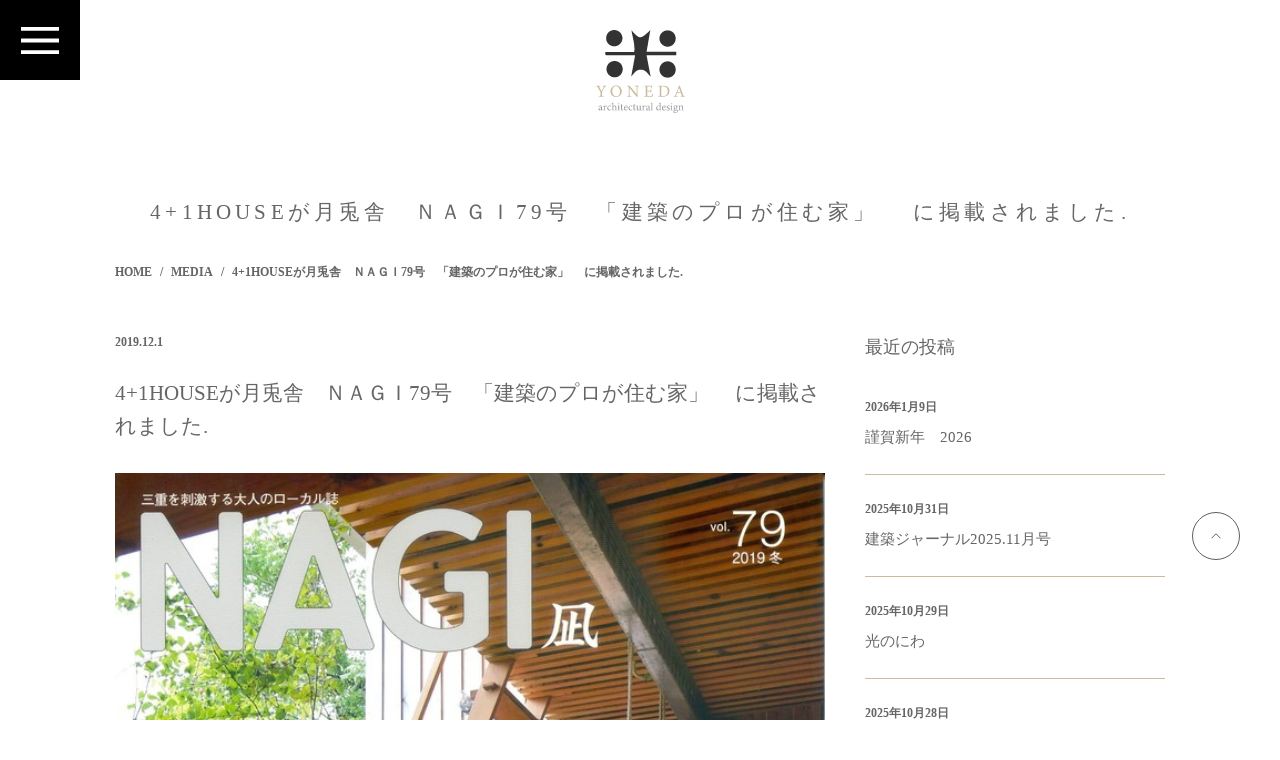

--- FILE ---
content_type: text/html; charset=UTF-8
request_url: https://www.yonedasekkeisha.com/41house%E3%81%8C%E6%9C%88%E5%85%8E%E8%88%8E%E3%80%80%EF%BD%8E%EF%BD%81%EF%BD%87%EF%BD%8979%E5%8F%B7%E3%80%80%E3%80%8C%E5%BB%BA%E7%AF%89%E3%81%AE%E3%83%97%E3%83%AD%E3%81%8C%E4%BD%8F%E3%82%80%E5%AE%B6/
body_size: 12029
content:
<!doctype html>
<html>
<head>
<meta charset="UTF-8">
<meta name="viewport" content="width=device-width,initial-scale=1">
<link rel="stylesheet" href="https://use.fontawesome.com/releases/v5.6.1/css/all.css">
<link rel="stylesheet" href="https://www.yonedasekkeisha.com/wp/wp-content/themes/yoneda-wp/style.css">

		<!-- All in One SEO 4.4.5.1 - aioseo.com -->
		<meta name="robots" content="max-image-preview:large" />
		<link rel="canonical" href="https://www.yonedasekkeisha.com/41house%e3%81%8c%e6%9c%88%e5%85%8e%e8%88%8e%e3%80%80%ef%bd%8e%ef%bd%81%ef%bd%87%ef%bd%8979%e5%8f%b7%e3%80%80%e3%80%8c%e5%bb%ba%e7%af%89%e3%81%ae%e3%83%97%e3%83%ad%e3%81%8c%e4%bd%8f%e3%82%80%e5%ae%b6/" />
		<meta name="generator" content="All in One SEO (AIOSEO) 4.4.5.1" />

		<!-- Google tag (gtag.js) -->
<script async src="https://www.googletagmanager.com/gtag/js?id=G-KCPZZQLQGL"></script>
<script>
  window.dataLayer = window.dataLayer || [];
  function gtag(){dataLayer.push(arguments);}
  gtag('js', new Date());

  gtag('config', 'G-KCPZZQLQGL');
</script>
		<meta property="og:locale" content="ja_JP" />
		<meta property="og:site_name" content="ヨネダ設計舎 | 三重県 松阪市 伊勢市 津市の建築設計事務所" />
		<meta property="og:type" content="article" />
		<meta property="og:title" content="4+1HOUSEが月兎舎 ＮＡＧＩ79号 「建築のプロが住む家」 に掲載されました. | ヨネダ設計舎" />
		<meta property="og:url" content="https://www.yonedasekkeisha.com/41house%e3%81%8c%e6%9c%88%e5%85%8e%e8%88%8e%e3%80%80%ef%bd%8e%ef%bd%81%ef%bd%87%ef%bd%8979%e5%8f%b7%e3%80%80%e3%80%8c%e5%bb%ba%e7%af%89%e3%81%ae%e3%83%97%e3%83%ad%e3%81%8c%e4%bd%8f%e3%82%80%e5%ae%b6/" />
		<meta property="og:image" content="https://www.yonedasekkeisha.com/wp/wp-content/uploads/2022/10/logo-page.png" />
		<meta property="og:image:secure_url" content="https://www.yonedasekkeisha.com/wp/wp-content/uploads/2022/10/logo-page.png" />
		<meta property="og:image:width" content="89" />
		<meta property="og:image:height" content="84" />
		<meta property="article:published_time" content="2019-12-01T09:06:00+00:00" />
		<meta property="article:modified_time" content="2022-10-19T09:07:01+00:00" />
		<meta name="twitter:card" content="summary_large_image" />
		<meta name="twitter:title" content="4+1HOUSEが月兎舎 ＮＡＧＩ79号 「建築のプロが住む家」 に掲載されました. | ヨネダ設計舎" />
		<meta name="twitter:image" content="https://www.yonedasekkeisha.com/wp/wp-content/uploads/2022/10/logo-page.png" />
		<script type="application/ld+json" class="aioseo-schema">
			{"@context":"https:\/\/schema.org","@graph":[{"@type":"BlogPosting","@id":"https:\/\/www.yonedasekkeisha.com\/41house%e3%81%8c%e6%9c%88%e5%85%8e%e8%88%8e%e3%80%80%ef%bd%8e%ef%bd%81%ef%bd%87%ef%bd%8979%e5%8f%b7%e3%80%80%e3%80%8c%e5%bb%ba%e7%af%89%e3%81%ae%e3%83%97%e3%83%ad%e3%81%8c%e4%bd%8f%e3%82%80%e5%ae%b6\/#blogposting","name":"4+1HOUSE\u304c\u6708\u514e\u820e \uff2e\uff21\uff27\uff2979\u53f7 \u300c\u5efa\u7bc9\u306e\u30d7\u30ed\u304c\u4f4f\u3080\u5bb6\u300d \u306b\u63b2\u8f09\u3055\u308c\u307e\u3057\u305f. | \u30e8\u30cd\u30c0\u8a2d\u8a08\u820e","headline":"4+1HOUSE\u304c\u6708\u514e\u820e\u3000\uff2e\uff21\uff27\uff2979\u53f7\u3000\u300c\u5efa\u7bc9\u306e\u30d7\u30ed\u304c\u4f4f\u3080\u5bb6\u300d \u3000\u306b\u63b2\u8f09\u3055\u308c\u307e\u3057\u305f.","author":{"@id":"https:\/\/www.yonedasekkeisha.com\/author\/admin_yoneda\/#author"},"publisher":{"@id":"https:\/\/www.yonedasekkeisha.com\/#organization"},"image":{"@type":"ImageObject","url":"https:\/\/www.yonedasekkeisha.com\/wp\/wp-content\/uploads\/2022\/10\/9568f9d1a65e9b3f33a0c4603ff6bafe.jpeg","width":640,"height":900},"datePublished":"2019-12-01T09:06:00+09:00","dateModified":"2022-10-19T09:07:01+09:00","inLanguage":"ja","mainEntityOfPage":{"@id":"https:\/\/www.yonedasekkeisha.com\/41house%e3%81%8c%e6%9c%88%e5%85%8e%e8%88%8e%e3%80%80%ef%bd%8e%ef%bd%81%ef%bd%87%ef%bd%8979%e5%8f%b7%e3%80%80%e3%80%8c%e5%bb%ba%e7%af%89%e3%81%ae%e3%83%97%e3%83%ad%e3%81%8c%e4%bd%8f%e3%82%80%e5%ae%b6\/#webpage"},"isPartOf":{"@id":"https:\/\/www.yonedasekkeisha.com\/41house%e3%81%8c%e6%9c%88%e5%85%8e%e8%88%8e%e3%80%80%ef%bd%8e%ef%bd%81%ef%bd%87%ef%bd%8979%e5%8f%b7%e3%80%80%e3%80%8c%e5%bb%ba%e7%af%89%e3%81%ae%e3%83%97%e3%83%ad%e3%81%8c%e4%bd%8f%e3%82%80%e5%ae%b6\/#webpage"},"articleSection":"MEDIA"},{"@type":"BreadcrumbList","@id":"https:\/\/www.yonedasekkeisha.com\/41house%e3%81%8c%e6%9c%88%e5%85%8e%e8%88%8e%e3%80%80%ef%bd%8e%ef%bd%81%ef%bd%87%ef%bd%8979%e5%8f%b7%e3%80%80%e3%80%8c%e5%bb%ba%e7%af%89%e3%81%ae%e3%83%97%e3%83%ad%e3%81%8c%e4%bd%8f%e3%82%80%e5%ae%b6\/#breadcrumblist","itemListElement":[{"@type":"ListItem","@id":"https:\/\/www.yonedasekkeisha.com\/#listItem","position":1,"item":{"@type":"WebPage","@id":"https:\/\/www.yonedasekkeisha.com\/","name":"\u30db\u30fc\u30e0","description":"\u4eca\u65e5\u3082\u4e00\u751f\u306e\u3046\u3061\u306e\u4e00\u65e5\u3002","url":"https:\/\/www.yonedasekkeisha.com\/"},"nextItem":"https:\/\/www.yonedasekkeisha.com\/41house%e3%81%8c%e6%9c%88%e5%85%8e%e8%88%8e%e3%80%80%ef%bd%8e%ef%bd%81%ef%bd%87%ef%bd%8979%e5%8f%b7%e3%80%80%e3%80%8c%e5%bb%ba%e7%af%89%e3%81%ae%e3%83%97%e3%83%ad%e3%81%8c%e4%bd%8f%e3%82%80%e5%ae%b6\/#listItem"},{"@type":"ListItem","@id":"https:\/\/www.yonedasekkeisha.com\/41house%e3%81%8c%e6%9c%88%e5%85%8e%e8%88%8e%e3%80%80%ef%bd%8e%ef%bd%81%ef%bd%87%ef%bd%8979%e5%8f%b7%e3%80%80%e3%80%8c%e5%bb%ba%e7%af%89%e3%81%ae%e3%83%97%e3%83%ad%e3%81%8c%e4%bd%8f%e3%82%80%e5%ae%b6\/#listItem","position":2,"item":{"@type":"WebPage","@id":"https:\/\/www.yonedasekkeisha.com\/41house%e3%81%8c%e6%9c%88%e5%85%8e%e8%88%8e%e3%80%80%ef%bd%8e%ef%bd%81%ef%bd%87%ef%bd%8979%e5%8f%b7%e3%80%80%e3%80%8c%e5%bb%ba%e7%af%89%e3%81%ae%e3%83%97%e3%83%ad%e3%81%8c%e4%bd%8f%e3%82%80%e5%ae%b6\/","name":"4+1HOUSE\u304c\u6708\u514e\u820e\u3000\uff2e\uff21\uff27\uff2979\u53f7\u3000\u300c\u5efa\u7bc9\u306e\u30d7\u30ed\u304c\u4f4f\u3080\u5bb6\u300d \u3000\u306b\u63b2\u8f09\u3055\u308c\u307e\u3057\u305f.","url":"https:\/\/www.yonedasekkeisha.com\/41house%e3%81%8c%e6%9c%88%e5%85%8e%e8%88%8e%e3%80%80%ef%bd%8e%ef%bd%81%ef%bd%87%ef%bd%8979%e5%8f%b7%e3%80%80%e3%80%8c%e5%bb%ba%e7%af%89%e3%81%ae%e3%83%97%e3%83%ad%e3%81%8c%e4%bd%8f%e3%82%80%e5%ae%b6\/"},"previousItem":"https:\/\/www.yonedasekkeisha.com\/#listItem"}]},{"@type":"Organization","@id":"https:\/\/www.yonedasekkeisha.com\/#organization","name":"\u30e8\u30cd\u30c0\u8a2d\u8a08\u820e","url":"https:\/\/www.yonedasekkeisha.com\/","logo":{"@type":"ImageObject","url":"https:\/\/www.yonedasekkeisha.com\/wp\/wp-content\/uploads\/2022\/10\/logo-page.png","@id":"https:\/\/www.yonedasekkeisha.com\/#organizationLogo","width":89,"height":84},"image":{"@id":"https:\/\/www.yonedasekkeisha.com\/#organizationLogo"}},{"@type":"Person","@id":"https:\/\/www.yonedasekkeisha.com\/author\/admin_yoneda\/#author","url":"https:\/\/www.yonedasekkeisha.com\/author\/admin_yoneda\/","name":"admin_yoneda","image":{"@type":"ImageObject","@id":"https:\/\/www.yonedasekkeisha.com\/41house%e3%81%8c%e6%9c%88%e5%85%8e%e8%88%8e%e3%80%80%ef%bd%8e%ef%bd%81%ef%bd%87%ef%bd%8979%e5%8f%b7%e3%80%80%e3%80%8c%e5%bb%ba%e7%af%89%e3%81%ae%e3%83%97%e3%83%ad%e3%81%8c%e4%bd%8f%e3%82%80%e5%ae%b6\/#authorImage","url":"https:\/\/secure.gravatar.com\/avatar\/81c36d5ec7b8461432e11884c2489a6f2288c60ee246a0149c54724a4f372330?s=96&d=mm&r=g","width":96,"height":96,"caption":"admin_yoneda"}},{"@type":"WebPage","@id":"https:\/\/www.yonedasekkeisha.com\/41house%e3%81%8c%e6%9c%88%e5%85%8e%e8%88%8e%e3%80%80%ef%bd%8e%ef%bd%81%ef%bd%87%ef%bd%8979%e5%8f%b7%e3%80%80%e3%80%8c%e5%bb%ba%e7%af%89%e3%81%ae%e3%83%97%e3%83%ad%e3%81%8c%e4%bd%8f%e3%82%80%e5%ae%b6\/#webpage","url":"https:\/\/www.yonedasekkeisha.com\/41house%e3%81%8c%e6%9c%88%e5%85%8e%e8%88%8e%e3%80%80%ef%bd%8e%ef%bd%81%ef%bd%87%ef%bd%8979%e5%8f%b7%e3%80%80%e3%80%8c%e5%bb%ba%e7%af%89%e3%81%ae%e3%83%97%e3%83%ad%e3%81%8c%e4%bd%8f%e3%82%80%e5%ae%b6\/","name":"4+1HOUSE\u304c\u6708\u514e\u820e \uff2e\uff21\uff27\uff2979\u53f7 \u300c\u5efa\u7bc9\u306e\u30d7\u30ed\u304c\u4f4f\u3080\u5bb6\u300d \u306b\u63b2\u8f09\u3055\u308c\u307e\u3057\u305f. | \u30e8\u30cd\u30c0\u8a2d\u8a08\u820e","inLanguage":"ja","isPartOf":{"@id":"https:\/\/www.yonedasekkeisha.com\/#website"},"breadcrumb":{"@id":"https:\/\/www.yonedasekkeisha.com\/41house%e3%81%8c%e6%9c%88%e5%85%8e%e8%88%8e%e3%80%80%ef%bd%8e%ef%bd%81%ef%bd%87%ef%bd%8979%e5%8f%b7%e3%80%80%e3%80%8c%e5%bb%ba%e7%af%89%e3%81%ae%e3%83%97%e3%83%ad%e3%81%8c%e4%bd%8f%e3%82%80%e5%ae%b6\/#breadcrumblist"},"author":{"@id":"https:\/\/www.yonedasekkeisha.com\/author\/admin_yoneda\/#author"},"creator":{"@id":"https:\/\/www.yonedasekkeisha.com\/author\/admin_yoneda\/#author"},"image":{"@type":"ImageObject","url":"https:\/\/www.yonedasekkeisha.com\/wp\/wp-content\/uploads\/2022\/10\/9568f9d1a65e9b3f33a0c4603ff6bafe.jpeg","@id":"https:\/\/www.yonedasekkeisha.com\/#mainImage","width":640,"height":900},"primaryImageOfPage":{"@id":"https:\/\/www.yonedasekkeisha.com\/41house%e3%81%8c%e6%9c%88%e5%85%8e%e8%88%8e%e3%80%80%ef%bd%8e%ef%bd%81%ef%bd%87%ef%bd%8979%e5%8f%b7%e3%80%80%e3%80%8c%e5%bb%ba%e7%af%89%e3%81%ae%e3%83%97%e3%83%ad%e3%81%8c%e4%bd%8f%e3%82%80%e5%ae%b6\/#mainImage"},"datePublished":"2019-12-01T09:06:00+09:00","dateModified":"2022-10-19T09:07:01+09:00"},{"@type":"WebSite","@id":"https:\/\/www.yonedasekkeisha.com\/#website","url":"https:\/\/www.yonedasekkeisha.com\/","name":"\u30e8\u30cd\u30c0\u8a2d\u8a08\u820e","description":"\u4e09\u91cd\u770c \u677e\u962a\u5e02 \u4f0a\u52e2\u5e02 \u6d25\u5e02\u306e\u5efa\u7bc9\u8a2d\u8a08\u4e8b\u52d9\u6240","inLanguage":"ja","publisher":{"@id":"https:\/\/www.yonedasekkeisha.com\/#organization"}}]}
		</script>
		<!-- All in One SEO -->

<link rel="alternate" title="oEmbed (JSON)" type="application/json+oembed" href="https://www.yonedasekkeisha.com/wp-json/oembed/1.0/embed?url=https%3A%2F%2Fwww.yonedasekkeisha.com%2F41house%25e3%2581%258c%25e6%259c%2588%25e5%2585%258e%25e8%2588%258e%25e3%2580%2580%25ef%25bd%258e%25ef%25bd%2581%25ef%25bd%2587%25ef%25bd%258979%25e5%258f%25b7%25e3%2580%2580%25e3%2580%258c%25e5%25bb%25ba%25e7%25af%2589%25e3%2581%25ae%25e3%2583%2597%25e3%2583%25ad%25e3%2581%258c%25e4%25bd%258f%25e3%2582%2580%25e5%25ae%25b6%2F" />
<link rel="alternate" title="oEmbed (XML)" type="text/xml+oembed" href="https://www.yonedasekkeisha.com/wp-json/oembed/1.0/embed?url=https%3A%2F%2Fwww.yonedasekkeisha.com%2F41house%25e3%2581%258c%25e6%259c%2588%25e5%2585%258e%25e8%2588%258e%25e3%2580%2580%25ef%25bd%258e%25ef%25bd%2581%25ef%25bd%2587%25ef%25bd%258979%25e5%258f%25b7%25e3%2580%2580%25e3%2580%258c%25e5%25bb%25ba%25e7%25af%2589%25e3%2581%25ae%25e3%2583%2597%25e3%2583%25ad%25e3%2581%258c%25e4%25bd%258f%25e3%2582%2580%25e5%25ae%25b6%2F&#038;format=xml" />
<style id='wp-img-auto-sizes-contain-inline-css' type='text/css'>
img:is([sizes=auto i],[sizes^="auto," i]){contain-intrinsic-size:3000px 1500px}
/*# sourceURL=wp-img-auto-sizes-contain-inline-css */
</style>
<style id='wp-emoji-styles-inline-css' type='text/css'>

	img.wp-smiley, img.emoji {
		display: inline !important;
		border: none !important;
		box-shadow: none !important;
		height: 1em !important;
		width: 1em !important;
		margin: 0 0.07em !important;
		vertical-align: -0.1em !important;
		background: none !important;
		padding: 0 !important;
	}
/*# sourceURL=wp-emoji-styles-inline-css */
</style>
<style id='wp-block-library-inline-css' type='text/css'>
:root{--wp-block-synced-color:#7a00df;--wp-block-synced-color--rgb:122,0,223;--wp-bound-block-color:var(--wp-block-synced-color);--wp-editor-canvas-background:#ddd;--wp-admin-theme-color:#007cba;--wp-admin-theme-color--rgb:0,124,186;--wp-admin-theme-color-darker-10:#006ba1;--wp-admin-theme-color-darker-10--rgb:0,107,160.5;--wp-admin-theme-color-darker-20:#005a87;--wp-admin-theme-color-darker-20--rgb:0,90,135;--wp-admin-border-width-focus:2px}@media (min-resolution:192dpi){:root{--wp-admin-border-width-focus:1.5px}}.wp-element-button{cursor:pointer}:root .has-very-light-gray-background-color{background-color:#eee}:root .has-very-dark-gray-background-color{background-color:#313131}:root .has-very-light-gray-color{color:#eee}:root .has-very-dark-gray-color{color:#313131}:root .has-vivid-green-cyan-to-vivid-cyan-blue-gradient-background{background:linear-gradient(135deg,#00d084,#0693e3)}:root .has-purple-crush-gradient-background{background:linear-gradient(135deg,#34e2e4,#4721fb 50%,#ab1dfe)}:root .has-hazy-dawn-gradient-background{background:linear-gradient(135deg,#faaca8,#dad0ec)}:root .has-subdued-olive-gradient-background{background:linear-gradient(135deg,#fafae1,#67a671)}:root .has-atomic-cream-gradient-background{background:linear-gradient(135deg,#fdd79a,#004a59)}:root .has-nightshade-gradient-background{background:linear-gradient(135deg,#330968,#31cdcf)}:root .has-midnight-gradient-background{background:linear-gradient(135deg,#020381,#2874fc)}:root{--wp--preset--font-size--normal:16px;--wp--preset--font-size--huge:42px}.has-regular-font-size{font-size:1em}.has-larger-font-size{font-size:2.625em}.has-normal-font-size{font-size:var(--wp--preset--font-size--normal)}.has-huge-font-size{font-size:var(--wp--preset--font-size--huge)}.has-text-align-center{text-align:center}.has-text-align-left{text-align:left}.has-text-align-right{text-align:right}.has-fit-text{white-space:nowrap!important}#end-resizable-editor-section{display:none}.aligncenter{clear:both}.items-justified-left{justify-content:flex-start}.items-justified-center{justify-content:center}.items-justified-right{justify-content:flex-end}.items-justified-space-between{justify-content:space-between}.screen-reader-text{border:0;clip-path:inset(50%);height:1px;margin:-1px;overflow:hidden;padding:0;position:absolute;width:1px;word-wrap:normal!important}.screen-reader-text:focus{background-color:#ddd;clip-path:none;color:#444;display:block;font-size:1em;height:auto;left:5px;line-height:normal;padding:15px 23px 14px;text-decoration:none;top:5px;width:auto;z-index:100000}html :where(.has-border-color){border-style:solid}html :where([style*=border-top-color]){border-top-style:solid}html :where([style*=border-right-color]){border-right-style:solid}html :where([style*=border-bottom-color]){border-bottom-style:solid}html :where([style*=border-left-color]){border-left-style:solid}html :where([style*=border-width]){border-style:solid}html :where([style*=border-top-width]){border-top-style:solid}html :where([style*=border-right-width]){border-right-style:solid}html :where([style*=border-bottom-width]){border-bottom-style:solid}html :where([style*=border-left-width]){border-left-style:solid}html :where(img[class*=wp-image-]){height:auto;max-width:100%}:where(figure){margin:0 0 1em}html :where(.is-position-sticky){--wp-admin--admin-bar--position-offset:var(--wp-admin--admin-bar--height,0px)}@media screen and (max-width:600px){html :where(.is-position-sticky){--wp-admin--admin-bar--position-offset:0px}}

/*# sourceURL=wp-block-library-inline-css */
</style><style id='wp-block-categories-inline-css' type='text/css'>
.wp-block-categories{box-sizing:border-box}.wp-block-categories.alignleft{margin-right:2em}.wp-block-categories.alignright{margin-left:2em}.wp-block-categories.wp-block-categories-dropdown.aligncenter{text-align:center}.wp-block-categories .wp-block-categories__label{display:block;width:100%}
/*# sourceURL=https://www.yonedasekkeisha.com/wp/wp-includes/blocks/categories/style.min.css */
</style>
<style id='wp-block-heading-inline-css' type='text/css'>
h1:where(.wp-block-heading).has-background,h2:where(.wp-block-heading).has-background,h3:where(.wp-block-heading).has-background,h4:where(.wp-block-heading).has-background,h5:where(.wp-block-heading).has-background,h6:where(.wp-block-heading).has-background{padding:1.25em 2.375em}h1.has-text-align-left[style*=writing-mode]:where([style*=vertical-lr]),h1.has-text-align-right[style*=writing-mode]:where([style*=vertical-rl]),h2.has-text-align-left[style*=writing-mode]:where([style*=vertical-lr]),h2.has-text-align-right[style*=writing-mode]:where([style*=vertical-rl]),h3.has-text-align-left[style*=writing-mode]:where([style*=vertical-lr]),h3.has-text-align-right[style*=writing-mode]:where([style*=vertical-rl]),h4.has-text-align-left[style*=writing-mode]:where([style*=vertical-lr]),h4.has-text-align-right[style*=writing-mode]:where([style*=vertical-rl]),h5.has-text-align-left[style*=writing-mode]:where([style*=vertical-lr]),h5.has-text-align-right[style*=writing-mode]:where([style*=vertical-rl]),h6.has-text-align-left[style*=writing-mode]:where([style*=vertical-lr]),h6.has-text-align-right[style*=writing-mode]:where([style*=vertical-rl]){rotate:180deg}
/*# sourceURL=https://www.yonedasekkeisha.com/wp/wp-includes/blocks/heading/style.min.css */
</style>
<style id='wp-block-latest-posts-inline-css' type='text/css'>
.wp-block-latest-posts{box-sizing:border-box}.wp-block-latest-posts.alignleft{margin-right:2em}.wp-block-latest-posts.alignright{margin-left:2em}.wp-block-latest-posts.wp-block-latest-posts__list{list-style:none}.wp-block-latest-posts.wp-block-latest-posts__list li{clear:both;overflow-wrap:break-word}.wp-block-latest-posts.is-grid{display:flex;flex-wrap:wrap}.wp-block-latest-posts.is-grid li{margin:0 1.25em 1.25em 0;width:100%}@media (min-width:600px){.wp-block-latest-posts.columns-2 li{width:calc(50% - .625em)}.wp-block-latest-posts.columns-2 li:nth-child(2n){margin-right:0}.wp-block-latest-posts.columns-3 li{width:calc(33.33333% - .83333em)}.wp-block-latest-posts.columns-3 li:nth-child(3n){margin-right:0}.wp-block-latest-posts.columns-4 li{width:calc(25% - .9375em)}.wp-block-latest-posts.columns-4 li:nth-child(4n){margin-right:0}.wp-block-latest-posts.columns-5 li{width:calc(20% - 1em)}.wp-block-latest-posts.columns-5 li:nth-child(5n){margin-right:0}.wp-block-latest-posts.columns-6 li{width:calc(16.66667% - 1.04167em)}.wp-block-latest-posts.columns-6 li:nth-child(6n){margin-right:0}}:root :where(.wp-block-latest-posts.is-grid){padding:0}:root :where(.wp-block-latest-posts.wp-block-latest-posts__list){padding-left:0}.wp-block-latest-posts__post-author,.wp-block-latest-posts__post-date{display:block;font-size:.8125em}.wp-block-latest-posts__post-excerpt,.wp-block-latest-posts__post-full-content{margin-bottom:1em;margin-top:.5em}.wp-block-latest-posts__featured-image a{display:inline-block}.wp-block-latest-posts__featured-image img{height:auto;max-width:100%;width:auto}.wp-block-latest-posts__featured-image.alignleft{float:left;margin-right:1em}.wp-block-latest-posts__featured-image.alignright{float:right;margin-left:1em}.wp-block-latest-posts__featured-image.aligncenter{margin-bottom:1em;text-align:center}
/*# sourceURL=https://www.yonedasekkeisha.com/wp/wp-includes/blocks/latest-posts/style.min.css */
</style>
<style id='wp-block-separator-inline-css' type='text/css'>
@charset "UTF-8";.wp-block-separator{border:none;border-top:2px solid}:root :where(.wp-block-separator.is-style-dots){height:auto;line-height:1;text-align:center}:root :where(.wp-block-separator.is-style-dots):before{color:currentColor;content:"···";font-family:serif;font-size:1.5em;letter-spacing:2em;padding-left:2em}.wp-block-separator.is-style-dots{background:none!important;border:none!important}
/*# sourceURL=https://www.yonedasekkeisha.com/wp/wp-includes/blocks/separator/style.min.css */
</style>
<style id='global-styles-inline-css' type='text/css'>
:root{--wp--preset--aspect-ratio--square: 1;--wp--preset--aspect-ratio--4-3: 4/3;--wp--preset--aspect-ratio--3-4: 3/4;--wp--preset--aspect-ratio--3-2: 3/2;--wp--preset--aspect-ratio--2-3: 2/3;--wp--preset--aspect-ratio--16-9: 16/9;--wp--preset--aspect-ratio--9-16: 9/16;--wp--preset--color--black: #000000;--wp--preset--color--cyan-bluish-gray: #abb8c3;--wp--preset--color--white: #ffffff;--wp--preset--color--pale-pink: #f78da7;--wp--preset--color--vivid-red: #cf2e2e;--wp--preset--color--luminous-vivid-orange: #ff6900;--wp--preset--color--luminous-vivid-amber: #fcb900;--wp--preset--color--light-green-cyan: #7bdcb5;--wp--preset--color--vivid-green-cyan: #00d084;--wp--preset--color--pale-cyan-blue: #8ed1fc;--wp--preset--color--vivid-cyan-blue: #0693e3;--wp--preset--color--vivid-purple: #9b51e0;--wp--preset--gradient--vivid-cyan-blue-to-vivid-purple: linear-gradient(135deg,rgb(6,147,227) 0%,rgb(155,81,224) 100%);--wp--preset--gradient--light-green-cyan-to-vivid-green-cyan: linear-gradient(135deg,rgb(122,220,180) 0%,rgb(0,208,130) 100%);--wp--preset--gradient--luminous-vivid-amber-to-luminous-vivid-orange: linear-gradient(135deg,rgb(252,185,0) 0%,rgb(255,105,0) 100%);--wp--preset--gradient--luminous-vivid-orange-to-vivid-red: linear-gradient(135deg,rgb(255,105,0) 0%,rgb(207,46,46) 100%);--wp--preset--gradient--very-light-gray-to-cyan-bluish-gray: linear-gradient(135deg,rgb(238,238,238) 0%,rgb(169,184,195) 100%);--wp--preset--gradient--cool-to-warm-spectrum: linear-gradient(135deg,rgb(74,234,220) 0%,rgb(151,120,209) 20%,rgb(207,42,186) 40%,rgb(238,44,130) 60%,rgb(251,105,98) 80%,rgb(254,248,76) 100%);--wp--preset--gradient--blush-light-purple: linear-gradient(135deg,rgb(255,206,236) 0%,rgb(152,150,240) 100%);--wp--preset--gradient--blush-bordeaux: linear-gradient(135deg,rgb(254,205,165) 0%,rgb(254,45,45) 50%,rgb(107,0,62) 100%);--wp--preset--gradient--luminous-dusk: linear-gradient(135deg,rgb(255,203,112) 0%,rgb(199,81,192) 50%,rgb(65,88,208) 100%);--wp--preset--gradient--pale-ocean: linear-gradient(135deg,rgb(255,245,203) 0%,rgb(182,227,212) 50%,rgb(51,167,181) 100%);--wp--preset--gradient--electric-grass: linear-gradient(135deg,rgb(202,248,128) 0%,rgb(113,206,126) 100%);--wp--preset--gradient--midnight: linear-gradient(135deg,rgb(2,3,129) 0%,rgb(40,116,252) 100%);--wp--preset--font-size--small: 13px;--wp--preset--font-size--medium: 20px;--wp--preset--font-size--large: 36px;--wp--preset--font-size--x-large: 42px;--wp--preset--spacing--20: 0.44rem;--wp--preset--spacing--30: 0.67rem;--wp--preset--spacing--40: 1rem;--wp--preset--spacing--50: 1.5rem;--wp--preset--spacing--60: 2.25rem;--wp--preset--spacing--70: 3.38rem;--wp--preset--spacing--80: 5.06rem;--wp--preset--shadow--natural: 6px 6px 9px rgba(0, 0, 0, 0.2);--wp--preset--shadow--deep: 12px 12px 50px rgba(0, 0, 0, 0.4);--wp--preset--shadow--sharp: 6px 6px 0px rgba(0, 0, 0, 0.2);--wp--preset--shadow--outlined: 6px 6px 0px -3px rgb(255, 255, 255), 6px 6px rgb(0, 0, 0);--wp--preset--shadow--crisp: 6px 6px 0px rgb(0, 0, 0);}:where(.is-layout-flex){gap: 0.5em;}:where(.is-layout-grid){gap: 0.5em;}body .is-layout-flex{display: flex;}.is-layout-flex{flex-wrap: wrap;align-items: center;}.is-layout-flex > :is(*, div){margin: 0;}body .is-layout-grid{display: grid;}.is-layout-grid > :is(*, div){margin: 0;}:where(.wp-block-columns.is-layout-flex){gap: 2em;}:where(.wp-block-columns.is-layout-grid){gap: 2em;}:where(.wp-block-post-template.is-layout-flex){gap: 1.25em;}:where(.wp-block-post-template.is-layout-grid){gap: 1.25em;}.has-black-color{color: var(--wp--preset--color--black) !important;}.has-cyan-bluish-gray-color{color: var(--wp--preset--color--cyan-bluish-gray) !important;}.has-white-color{color: var(--wp--preset--color--white) !important;}.has-pale-pink-color{color: var(--wp--preset--color--pale-pink) !important;}.has-vivid-red-color{color: var(--wp--preset--color--vivid-red) !important;}.has-luminous-vivid-orange-color{color: var(--wp--preset--color--luminous-vivid-orange) !important;}.has-luminous-vivid-amber-color{color: var(--wp--preset--color--luminous-vivid-amber) !important;}.has-light-green-cyan-color{color: var(--wp--preset--color--light-green-cyan) !important;}.has-vivid-green-cyan-color{color: var(--wp--preset--color--vivid-green-cyan) !important;}.has-pale-cyan-blue-color{color: var(--wp--preset--color--pale-cyan-blue) !important;}.has-vivid-cyan-blue-color{color: var(--wp--preset--color--vivid-cyan-blue) !important;}.has-vivid-purple-color{color: var(--wp--preset--color--vivid-purple) !important;}.has-black-background-color{background-color: var(--wp--preset--color--black) !important;}.has-cyan-bluish-gray-background-color{background-color: var(--wp--preset--color--cyan-bluish-gray) !important;}.has-white-background-color{background-color: var(--wp--preset--color--white) !important;}.has-pale-pink-background-color{background-color: var(--wp--preset--color--pale-pink) !important;}.has-vivid-red-background-color{background-color: var(--wp--preset--color--vivid-red) !important;}.has-luminous-vivid-orange-background-color{background-color: var(--wp--preset--color--luminous-vivid-orange) !important;}.has-luminous-vivid-amber-background-color{background-color: var(--wp--preset--color--luminous-vivid-amber) !important;}.has-light-green-cyan-background-color{background-color: var(--wp--preset--color--light-green-cyan) !important;}.has-vivid-green-cyan-background-color{background-color: var(--wp--preset--color--vivid-green-cyan) !important;}.has-pale-cyan-blue-background-color{background-color: var(--wp--preset--color--pale-cyan-blue) !important;}.has-vivid-cyan-blue-background-color{background-color: var(--wp--preset--color--vivid-cyan-blue) !important;}.has-vivid-purple-background-color{background-color: var(--wp--preset--color--vivid-purple) !important;}.has-black-border-color{border-color: var(--wp--preset--color--black) !important;}.has-cyan-bluish-gray-border-color{border-color: var(--wp--preset--color--cyan-bluish-gray) !important;}.has-white-border-color{border-color: var(--wp--preset--color--white) !important;}.has-pale-pink-border-color{border-color: var(--wp--preset--color--pale-pink) !important;}.has-vivid-red-border-color{border-color: var(--wp--preset--color--vivid-red) !important;}.has-luminous-vivid-orange-border-color{border-color: var(--wp--preset--color--luminous-vivid-orange) !important;}.has-luminous-vivid-amber-border-color{border-color: var(--wp--preset--color--luminous-vivid-amber) !important;}.has-light-green-cyan-border-color{border-color: var(--wp--preset--color--light-green-cyan) !important;}.has-vivid-green-cyan-border-color{border-color: var(--wp--preset--color--vivid-green-cyan) !important;}.has-pale-cyan-blue-border-color{border-color: var(--wp--preset--color--pale-cyan-blue) !important;}.has-vivid-cyan-blue-border-color{border-color: var(--wp--preset--color--vivid-cyan-blue) !important;}.has-vivid-purple-border-color{border-color: var(--wp--preset--color--vivid-purple) !important;}.has-vivid-cyan-blue-to-vivid-purple-gradient-background{background: var(--wp--preset--gradient--vivid-cyan-blue-to-vivid-purple) !important;}.has-light-green-cyan-to-vivid-green-cyan-gradient-background{background: var(--wp--preset--gradient--light-green-cyan-to-vivid-green-cyan) !important;}.has-luminous-vivid-amber-to-luminous-vivid-orange-gradient-background{background: var(--wp--preset--gradient--luminous-vivid-amber-to-luminous-vivid-orange) !important;}.has-luminous-vivid-orange-to-vivid-red-gradient-background{background: var(--wp--preset--gradient--luminous-vivid-orange-to-vivid-red) !important;}.has-very-light-gray-to-cyan-bluish-gray-gradient-background{background: var(--wp--preset--gradient--very-light-gray-to-cyan-bluish-gray) !important;}.has-cool-to-warm-spectrum-gradient-background{background: var(--wp--preset--gradient--cool-to-warm-spectrum) !important;}.has-blush-light-purple-gradient-background{background: var(--wp--preset--gradient--blush-light-purple) !important;}.has-blush-bordeaux-gradient-background{background: var(--wp--preset--gradient--blush-bordeaux) !important;}.has-luminous-dusk-gradient-background{background: var(--wp--preset--gradient--luminous-dusk) !important;}.has-pale-ocean-gradient-background{background: var(--wp--preset--gradient--pale-ocean) !important;}.has-electric-grass-gradient-background{background: var(--wp--preset--gradient--electric-grass) !important;}.has-midnight-gradient-background{background: var(--wp--preset--gradient--midnight) !important;}.has-small-font-size{font-size: var(--wp--preset--font-size--small) !important;}.has-medium-font-size{font-size: var(--wp--preset--font-size--medium) !important;}.has-large-font-size{font-size: var(--wp--preset--font-size--large) !important;}.has-x-large-font-size{font-size: var(--wp--preset--font-size--x-large) !important;}
/*# sourceURL=global-styles-inline-css */
</style>

<style id='classic-theme-styles-inline-css' type='text/css'>
/*! This file is auto-generated */
.wp-block-button__link{color:#fff;background-color:#32373c;border-radius:9999px;box-shadow:none;text-decoration:none;padding:calc(.667em + 2px) calc(1.333em + 2px);font-size:1.125em}.wp-block-file__button{background:#32373c;color:#fff;text-decoration:none}
/*# sourceURL=/wp-includes/css/classic-themes.min.css */
</style>
<link rel='stylesheet' id='contact-form-7-css' href='https://www.yonedasekkeisha.com/wp/wp-content/plugins/contact-form-7/includes/css/styles.css?ver=5.6.4' type='text/css' media='all' />
<link rel='stylesheet' id='yith-infs-style-css' href='https://www.yonedasekkeisha.com/wp/wp-content/plugins/yith-infinite-scrolling/assets/css/frontend.css?ver=1.14.0' type='text/css' media='all' />
<script type="text/javascript" src="https://www.yonedasekkeisha.com/wp/wp-includes/js/jquery/jquery.min.js?ver=3.7.1" id="jquery-core-js"></script>
<script type="text/javascript" src="https://www.yonedasekkeisha.com/wp/wp-includes/js/jquery/jquery-migrate.min.js?ver=3.4.1" id="jquery-migrate-js"></script>
<link rel="https://api.w.org/" href="https://www.yonedasekkeisha.com/wp-json/" /><link rel="alternate" title="JSON" type="application/json" href="https://www.yonedasekkeisha.com/wp-json/wp/v2/posts/1007" /><link rel="EditURI" type="application/rsd+xml" title="RSD" href="https://www.yonedasekkeisha.com/wp/xmlrpc.php?rsd" />
<meta name="generator" content="WordPress 6.9" />
<link rel='shortlink' href='https://www.yonedasekkeisha.com/?p=1007' />
<link rel="icon" href="https://www.yonedasekkeisha.com/wp/wp-content/uploads/2022/10/cropped-favicon_yoneda-32x32.png" sizes="32x32" />
<link rel="icon" href="https://www.yonedasekkeisha.com/wp/wp-content/uploads/2022/10/cropped-favicon_yoneda-192x192.png" sizes="192x192" />
<link rel="apple-touch-icon" href="https://www.yonedasekkeisha.com/wp/wp-content/uploads/2022/10/cropped-favicon_yoneda-180x180.png" />
<meta name="msapplication-TileImage" content="https://www.yonedasekkeisha.com/wp/wp-content/uploads/2022/10/cropped-favicon_yoneda-270x270.png" />
</head>

<body id="page" class="wrapper fadein">
	
	<input type="checkbox" name="toggle-menu" id="toggle-menu" class="toggle-flag">
	<label id="menu-btn" for="toggle-menu"><img src="https://www.yonedasekkeisha.com/wp/wp-content/themes/yoneda-wp/assets/images/icon_menu.png" alt=""></label>
	<nav id="gl">
		<label id="close-btn" for="toggle-menu"><img src="https://www.yonedasekkeisha.com/wp/wp-content/themes/yoneda-wp/assets/images/icon_close.png" alt=""></label>
		<header>
			<ul class="gl-nav">
				<li><a href="https://www.yonedasekkeisha.com/">HOME</a></li>
				<li>
					<input type="checkbox" name="toggle-works" id="toggle-works" class="toggle-flag sub-toggle">
					<label for="toggle-works">WORKS</label>
					<ul class="sub-menu">
						<li><a href="https://www.yonedasekkeisha.com/works-cat/house/">HOUSE</a></li><li><a href="https://www.yonedasekkeisha.com/works-cat/shop/">SHOP</a></li><li><a href="https://www.yonedasekkeisha.com/works-cat/renovation/">RENOVATION</a></li><li><a href="https://www.yonedasekkeisha.com/works-cat/office/">OFFICE</a></li><li><a href="https://www.yonedasekkeisha.com/works-cat/maru/">○</a></li><li><a href="https://www.yonedasekkeisha.com/works-cat/hotel/">HOTEL</a></li><li><a href="https://www.yonedasekkeisha.com/works-cat/other/">OTHER</a></li>					</ul>
				</li>
				<li><a href="https://www.yonedasekkeisha.com/about/">ABOUT</a></li>
				<li><a href="https://www.yonedasekkeisha.com/award/">AWARD</a></li>
				<li><a href="https://www.yonedasekkeisha.com/category/information/">NEWS</a></li>
				<li><a href="https://www.yonedasekkeisha.com/category/media/">MEDIA</a></li>
				<li><a href="https://www.yonedasekkeisha.com/category/owner/">ヨネダのBLOG</a></li>
				<li><a href="https://www.yonedasekkeisha.com/category/jyunrei/">建築巡礼</a></li>
				<li><a href="https://www.yonedasekkeisha.com/category/words/">ことば</a></li>
				<li><a href="https://www.yonedasekkeisha.com/category/hut/">小屋</a></li>
				<li><a href="https://www.yonedasekkeisha.com/category/staff/">STAFF BLOG</a></li>
				<li><a href="https://www.yonedasekkeisha.com/flow/">FLOW</a></li>
				<li><a href="https://www.yonedasekkeisha.com/contact/">CONTACT</a></li>
			</ul>
		</header>
		
		<footer>
			<ul>
				<li><a href="https://www.instagram.com/yoneda_masaki/" target="_blank"><img src="https://www.yonedasekkeisha.com/wp/wp-content/themes/yoneda-wp/assets/images/icon_instagram@2x.png" width="17" height="17" alt="" style="    vertical-align: middle;"> INSTAGRAM</a></li>
			</ul>
			
			<address>〒515-0311<br>
			三重県多気郡明和町平尾306-3</address>
			
			<p class="tel">TEL 0596-67-7327</p>
			<p class="tel">FAX 0596-67-6494</p>
			
			<ul>
				<li><a href="https://www.yonedasekkeisha.com/privacy-policy/" target="_blank">個人情報保護方針</a></li>
			</ul>
		</footer>
	</nav>
	
	<header id="top-head" class="inner">
		<h1><a href="https://www.yonedasekkeisha.com/"><img src="https://www.yonedasekkeisha.com/wp/wp-content/themes/yoneda-wp/assets/images/logo-page.png" alt="" id="pc-logo"><img src="https://www.yonedasekkeisha.com/wp/wp-content/themes/yoneda-wp/assets/images/icon_page-logo-sp.png" alt="" id="sp-logo"></a></h1>
	</header>
	
	<header id="page-head" class="inner">
		<nav class="breadcrumbs">
			<ul class="breadcrumb"><li><a href="https://www.yonedasekkeisha.com">HOME</a></li><li><a href="https://www.yonedasekkeisha.com/category/media/">MEDIA</a></li><li>4+1HOUSEが月兎舎　ＮＡＧＩ79号　「建築のプロが住む家」 　に掲載されました.</li></ul>		</nav>
		<h2>4+1HOUSEが月兎舎　ＮＡＧＩ79号　「建築のプロが住む家」 　に掲載されました.</h2>
	</header>
		
	<section id="content" class="inner">
		
		<section class="wp-content">
			
			<div class="wp-blog-conents">
				<article class="post-content">
					

					<div class="post-body">
						<p class="date">2019.12.1</p>
						<h2>4+1HOUSEが月兎舎　ＮＡＧＩ79号　「建築のプロが住む家」 　に掲載されました.</h2>
						
						<div class="thmb"><img width="640" height="900" src="https://www.yonedasekkeisha.com/wp/wp-content/uploads/2022/10/9568f9d1a65e9b3f33a0c4603ff6bafe.jpeg" class="attachment-post-thumbnail size-post-thumbnail wp-post-image" alt="" decoding="async" fetchpriority="high" srcset="https://www.yonedasekkeisha.com/wp/wp-content/uploads/2022/10/9568f9d1a65e9b3f33a0c4603ff6bafe.jpeg 640w, https://www.yonedasekkeisha.com/wp/wp-content/uploads/2022/10/9568f9d1a65e9b3f33a0c4603ff6bafe-213x300.jpeg 213w" sizes="(max-width: 640px) 100vw, 640px" /></div>
						
											</div>
				</article>
					
			</div>
			
			<aside id="side">
	<div>
					<ul class="menu">
			<li id="block-9" class="widget widget_block">
<h2 class="wp-block-heading">最近の投稿</h2>
</li>
<li id="block-7" class="widget widget_block widget_recent_entries"><ul class="wp-block-latest-posts__list has-dates wp-block-latest-posts"><li><a class="wp-block-latest-posts__post-title" href="https://www.yonedasekkeisha.com/%e8%ac%b9%e8%b3%80%e6%96%b0%e5%b9%b4%e3%80%802026/">謹賀新年　2026</a><time datetime="2026-01-09T18:40:53+09:00" class="wp-block-latest-posts__post-date">2026年1月9日</time></li>
<li><a class="wp-block-latest-posts__post-title" href="https://www.yonedasekkeisha.com/%e5%bb%ba%e7%af%89%e3%82%b8%e3%83%a3%e3%83%bc%e3%83%8a%e3%83%ab2025-11%e6%9c%88%e5%8f%b7/">建築ジャーナル2025.11月号</a><time datetime="2025-10-31T19:19:25+09:00" class="wp-block-latest-posts__post-date">2025年10月31日</time></li>
<li><a class="wp-block-latest-posts__post-title" href="https://www.yonedasekkeisha.com/%e5%85%89%e3%81%ae%e3%81%ab%e3%82%8f/">光のにわ</a><time datetime="2025-10-29T15:12:41+09:00" class="wp-block-latest-posts__post-date">2025年10月29日</time></li>
<li><a class="wp-block-latest-posts__post-title" href="https://www.yonedasekkeisha.com/%e3%82%a2%e3%83%95%e3%82%bf%e3%83%bc%e3%82%b6%e3%82%af%e3%82%a8%e3%82%a4%e3%82%af/">アフターザクエイク</a><time datetime="2025-10-28T15:09:36+09:00" class="wp-block-latest-posts__post-date">2025年10月28日</time></li>
<li><a class="wp-block-latest-posts__post-title" href="https://www.yonedasekkeisha.com/20182-2/">津市K邸</a><time datetime="2025-10-28T14:31:40+09:00" class="wp-block-latest-posts__post-date">2025年10月28日</time></li>
</ul></li>
<li id="block-12" class="widget widget_block">
<hr class="wp-block-separator has-alpha-channel-opacity"/>
</li>
<li id="block-10" class="widget widget_block">
<h2 class="wp-block-heading">カテゴリー</h2>
</li>
<li id="block-11" class="widget widget_block widget_categories"><ul class="wp-block-categories-list wp-block-categories">	<li class="cat-item cat-item-1"><a href="https://www.yonedasekkeisha.com/category/information/">NEWS</a>
</li>
	<li class="cat-item cat-item-7"><a href="https://www.yonedasekkeisha.com/category/media/">MEDIA</a>
</li>
	<li class="cat-item cat-item-51"><a href="https://www.yonedasekkeisha.com/category/owner/">ヨネダのBLOG</a>
</li>
	<li class="cat-item cat-item-90"><a href="https://www.yonedasekkeisha.com/category/jyunrei/">建築巡礼</a>
</li>
	<li class="cat-item cat-item-91"><a href="https://www.yonedasekkeisha.com/category/words/">ことば</a>
</li>
	<li class="cat-item cat-item-92"><a href="https://www.yonedasekkeisha.com/category/hut/">小屋</a>
</li>
	<li class="cat-item cat-item-9"><a href="https://www.yonedasekkeisha.com/category/staff/">STAFF BLOG</a>
</li>
</ul></li>
			</ul>
			</div>
</aside>		</section>
	</section>
	

	
<p class="copy">Copyright  YONEDA architectural design All Rights Reserved.</p>
	
	<p class="goto-top-pc"><a href="#top-head"><img src="https://www.yonedasekkeisha.com/wp/wp-content/themes/yoneda-wp/assets/images/icon_goto-top.png" alt=""></a></p>
	
	<nav id="sp-nav">
		<ul class="contact-icon">
			<li><a href="tel:0596-67-7327"><img src="https://www.yonedasekkeisha.com/wp/wp-content/themes/yoneda-wp/assets/images/icon_tel-sp.png" alt=""></a></li>
			<li><a href="https://www.yonedasekkeisha.com/contact/"><img src="https://www.yonedasekkeisha.com/wp/wp-content/themes/yoneda-wp/assets/images/icon_mail-sp.png" alt=""></a></li>

			<li><a href="https://www.instagram.com/yoneda_masaki/" target="_blank"><img src="https://www.yonedasekkeisha.com/wp/wp-content/themes/yoneda-wp/assets/images/icon_instagram-sp.png" alt=""></a></li>
			<li class="goto-top"><a href="#top-head"><img src="https://www.yonedasekkeisha.com/wp/wp-content/themes/yoneda-wp/assets/images/icon_page-top-sp.png" alt=""></a></li>
		</ul>
	</nav>
	
<script src="https://ajax.googleapis.com/ajax/libs/jquery/3.6.0/jquery.min.js"></script>
<script>
	/*
 * fadeoutクラスをつけて、ページ読み込み時に削除している
 * jsPageTransitionクラスをhtmlにつけることで#つきも選択可能
 * safariではブラウザバックでキャッシュ問題があるので下部にその対策を実施
 * 
 */

const wrapper = document.querySelector(".wrapper");
const pageTransitionDOMClass = 'jsPageTransition'; //pageTransitionを適用したい#つきのaタグにつけるクラス
const linkEls = [
  ...document.querySelectorAll('a:not([href*="#"]):not([target])'),
  ...document.querySelectorAll('.jsPageTransition'),
];

const currentHostName = window.location.hostname; //URL内だったらと条件にする

function addFadeout(url) {
	wrapper.classList.remove("fadein");
  wrapper.classList.add("fadeout");
  setTimeout(() => {
    window.location = url;
  }, 300);
}

// setTimeoutのdelayはbaseのwrapper::afterのtransitionと合わせる
linkEls.forEach((linkEl) => {
  linkEl.addEventListener("click", (e) => {
    // command or control+クリックのときは処理しない
    if ((e.ctrlKey && !e.metaKey) || (!e.ctrlKey && e.metaKey)) return;

    e.preventDefault(); //cancel navigate
    e.stopPropagation(); //menuなどに伝搬されて挙動が変わる場合があるので防止
    let url = linkEl.getAttribute("href");
    if (url !== "" && url.indexOf(currentHostName)) {
      addFadeout(url);
    }
  }, false);
});


// SafariでブラウザバックするとJSなどが解除されていない問題【bfcache】の対策
//強制リロード
window.addEventListener('pageshow', function (event) {
  if (event.persisted) {
    // bfcache発動時の処理
    window.location.reload();
  }
});
</script>
<script type="speculationrules">
{"prefetch":[{"source":"document","where":{"and":[{"href_matches":"/*"},{"not":{"href_matches":["/wp/wp-*.php","/wp/wp-admin/*","/wp/wp-content/uploads/*","/wp/wp-content/*","/wp/wp-content/plugins/*","/wp/wp-content/themes/yoneda-wp/*","/*\\?(.+)"]}},{"not":{"selector_matches":"a[rel~=\"nofollow\"]"}},{"not":{"selector_matches":".no-prefetch, .no-prefetch a"}}]},"eagerness":"conservative"}]}
</script>
			<script>
				// Used by Gallery Custom Links to handle tenacious Lightboxes
				//jQuery(document).ready(function () {

					function mgclInit() {
						
						// In jQuery:
						// if (jQuery.fn.off) {
						// 	jQuery('.no-lightbox, .no-lightbox img').off('click'); // jQuery 1.7+
						// }
						// else {
						// 	jQuery('.no-lightbox, .no-lightbox img').unbind('click'); // < jQuery 1.7
						// }

						// 2022/10/24: In Vanilla JS
						var elements = document.querySelectorAll('.no-lightbox, .no-lightbox img');
						for (var i = 0; i < elements.length; i++) {
						 	elements[i].onclick = null;
						}


						// In jQuery:
						//jQuery('a.no-lightbox').click(mgclOnClick);

						// 2022/10/24: In Vanilla JS:
						var elements = document.querySelectorAll('a.no-lightbox');
						for (var i = 0; i < elements.length; i++) {
						 	elements[i].onclick = mgclOnClick;
						}

						// in jQuery:
						// if (jQuery.fn.off) {
						// 	jQuery('a.set-target').off('click'); // jQuery 1.7+
						// }
						// else {
						// 	jQuery('a.set-target').unbind('click'); // < jQuery 1.7
						// }
						// jQuery('a.set-target').click(mgclOnClick);

						// 2022/10/24: In Vanilla JS:
						var elements = document.querySelectorAll('a.set-target');
						for (var i = 0; i < elements.length; i++) {
						 	elements[i].onclick = mgclOnClick;
						}
					}

					function mgclOnClick() {
						if (!this.target || this.target == '' || this.target == '_self')
							window.location = this.href;
						else
							window.open(this.href,this.target);
						return false;
					}

					// From WP Gallery Custom Links
					// Reduce the number of  conflicting lightboxes
					function mgclAddLoadEvent(func) {
						var oldOnload = window.onload;
						if (typeof window.onload != 'function') {
							window.onload = func;
						} else {
							window.onload = function() {
								oldOnload();
								func();
							}
						}
					}

					mgclAddLoadEvent(mgclInit);
					mgclInit();

				//});
			</script>
		<script type="text/javascript" src="https://www.yonedasekkeisha.com/wp/wp-content/plugins/contact-form-7/includes/swv/js/index.js?ver=5.6.4" id="swv-js"></script>
<script type="text/javascript" id="contact-form-7-js-extra">
/* <![CDATA[ */
var wpcf7 = {"api":{"root":"https://www.yonedasekkeisha.com/wp-json/","namespace":"contact-form-7/v1"}};
//# sourceURL=contact-form-7-js-extra
/* ]]> */
</script>
<script type="text/javascript" src="https://www.yonedasekkeisha.com/wp/wp-content/plugins/contact-form-7/includes/js/index.js?ver=5.6.4" id="contact-form-7-js"></script>
<script type="text/javascript" src="https://www.yonedasekkeisha.com/wp/wp-content/plugins/yith-infinite-scrolling/assets/js/yith.infinitescroll.min.js?ver=1.14.0" id="yith-infinitescroll-js"></script>
<script type="text/javascript" id="yith-infs-js-extra">
/* <![CDATA[ */
var yith_infs = {"navSelector":"div.nav-links","nextSelector":"div.nav-links a.next","itemSelector":".works-item","contentSelector":".works-list","loader":"http://www.yonedasekkeisha.com/wp/wp-content/plugins/yith-infinite-scrolling/assets/images/loader.gif","shop":""};
//# sourceURL=yith-infs-js-extra
/* ]]> */
</script>
<script type="text/javascript" src="https://www.yonedasekkeisha.com/wp/wp-content/plugins/yith-infinite-scrolling/assets/js/yith-infs.min.js?ver=1.14.0" id="yith-infs-js"></script>
<script id="wp-emoji-settings" type="application/json">
{"baseUrl":"https://s.w.org/images/core/emoji/17.0.2/72x72/","ext":".png","svgUrl":"https://s.w.org/images/core/emoji/17.0.2/svg/","svgExt":".svg","source":{"concatemoji":"https://www.yonedasekkeisha.com/wp/wp-includes/js/wp-emoji-release.min.js?ver=6.9"}}
</script>
<script type="module">
/* <![CDATA[ */
/*! This file is auto-generated */
const a=JSON.parse(document.getElementById("wp-emoji-settings").textContent),o=(window._wpemojiSettings=a,"wpEmojiSettingsSupports"),s=["flag","emoji"];function i(e){try{var t={supportTests:e,timestamp:(new Date).valueOf()};sessionStorage.setItem(o,JSON.stringify(t))}catch(e){}}function c(e,t,n){e.clearRect(0,0,e.canvas.width,e.canvas.height),e.fillText(t,0,0);t=new Uint32Array(e.getImageData(0,0,e.canvas.width,e.canvas.height).data);e.clearRect(0,0,e.canvas.width,e.canvas.height),e.fillText(n,0,0);const a=new Uint32Array(e.getImageData(0,0,e.canvas.width,e.canvas.height).data);return t.every((e,t)=>e===a[t])}function p(e,t){e.clearRect(0,0,e.canvas.width,e.canvas.height),e.fillText(t,0,0);var n=e.getImageData(16,16,1,1);for(let e=0;e<n.data.length;e++)if(0!==n.data[e])return!1;return!0}function u(e,t,n,a){switch(t){case"flag":return n(e,"\ud83c\udff3\ufe0f\u200d\u26a7\ufe0f","\ud83c\udff3\ufe0f\u200b\u26a7\ufe0f")?!1:!n(e,"\ud83c\udde8\ud83c\uddf6","\ud83c\udde8\u200b\ud83c\uddf6")&&!n(e,"\ud83c\udff4\udb40\udc67\udb40\udc62\udb40\udc65\udb40\udc6e\udb40\udc67\udb40\udc7f","\ud83c\udff4\u200b\udb40\udc67\u200b\udb40\udc62\u200b\udb40\udc65\u200b\udb40\udc6e\u200b\udb40\udc67\u200b\udb40\udc7f");case"emoji":return!a(e,"\ud83e\u1fac8")}return!1}function f(e,t,n,a){let r;const o=(r="undefined"!=typeof WorkerGlobalScope&&self instanceof WorkerGlobalScope?new OffscreenCanvas(300,150):document.createElement("canvas")).getContext("2d",{willReadFrequently:!0}),s=(o.textBaseline="top",o.font="600 32px Arial",{});return e.forEach(e=>{s[e]=t(o,e,n,a)}),s}function r(e){var t=document.createElement("script");t.src=e,t.defer=!0,document.head.appendChild(t)}a.supports={everything:!0,everythingExceptFlag:!0},new Promise(t=>{let n=function(){try{var e=JSON.parse(sessionStorage.getItem(o));if("object"==typeof e&&"number"==typeof e.timestamp&&(new Date).valueOf()<e.timestamp+604800&&"object"==typeof e.supportTests)return e.supportTests}catch(e){}return null}();if(!n){if("undefined"!=typeof Worker&&"undefined"!=typeof OffscreenCanvas&&"undefined"!=typeof URL&&URL.createObjectURL&&"undefined"!=typeof Blob)try{var e="postMessage("+f.toString()+"("+[JSON.stringify(s),u.toString(),c.toString(),p.toString()].join(",")+"));",a=new Blob([e],{type:"text/javascript"});const r=new Worker(URL.createObjectURL(a),{name:"wpTestEmojiSupports"});return void(r.onmessage=e=>{i(n=e.data),r.terminate(),t(n)})}catch(e){}i(n=f(s,u,c,p))}t(n)}).then(e=>{for(const n in e)a.supports[n]=e[n],a.supports.everything=a.supports.everything&&a.supports[n],"flag"!==n&&(a.supports.everythingExceptFlag=a.supports.everythingExceptFlag&&a.supports[n]);var t;a.supports.everythingExceptFlag=a.supports.everythingExceptFlag&&!a.supports.flag,a.supports.everything||((t=a.source||{}).concatemoji?r(t.concatemoji):t.wpemoji&&t.twemoji&&(r(t.twemoji),r(t.wpemoji)))});
//# sourceURL=https://www.yonedasekkeisha.com/wp/wp-includes/js/wp-emoji-loader.min.js
/* ]]> */
</script>

</body>
</html>


--- FILE ---
content_type: text/css
request_url: https://www.yonedasekkeisha.com/wp/wp-content/themes/yoneda-wp/style.css
body_size: 3924
content:
@charset "UTF-8";
/*
Theme Name: YONEDA
Author: Bee Design Works
Description: YONEDA
Version: 1.0
*/

/* RESET */
@import url(assets/css/destyle.css);

/*
【コメント項目】			【概要】
Base					基本設定
Elements				子要素のスタイル（ボタンやテーブルなど）
Header					ヘッダー
Footer					フッター
Floating Link			フロートメニュー

*/

/* Base */

*,
*:before,
*:after {
	-webkit-box-sizing: inherit;
	box-sizing: inherit;
}
html,body {
	height: 100%;
}

html {
	-webkit-box-sizing: border-box;
	box-sizing: border-box;
	font-size: 62.5%;
	scroll-behavior: smooth;
}

* {
	box-sizing: border-box;
	color: #666;
	font: 1.5rem/1.6 YuGothic, "Yu Gothic medium", "Hiragino Sans", Meiryo, "sans-serif";
}

a {
	text-decoration: none;
}

a.text-link:hover {
}


@media only screen and (min-width: 768px) {
	
	br.line-small {
		display: none;
	}
}

@media only screen and (min-width: 1024px) {
	
}

.fadeout {
	animation-name: fadeOut;
	animation-duration:1.0s;
	animation-fill-mode:backwards;
}

@keyframes fadeOut {
	0% {
		opacity: 1;
		visibility: visible;
	}
	100% {
		opacity: 0;
		visibility: hidden;
	}
}

.fadein {
	animation-name: fadeIn;
	animation-duration:0.5s;
	animation-fill-mode:backwards;
}

@keyframes fadeIn {
	0% {
		opacity: 0;
		visibility: visible;
	}
	100% {
		opacity: 1;
		visibility: hidden;
	}
}

/* Elements */

.toggle-flag {
	display: none;
}

#menu-btn {
	display: flex;
	position: fixed;
	justify-content: center;
	top: 0;
	left: 0;
	background: #000;
	width: 50px;
	height: 50px;
	align-items: center;
	z-index: 100;
}
#menu-btn img {
	width:  20px;
	height: auto;
}

.copy {
	text-align: center;
	font-size: 1.2rem;
	letter-spacing: .2em;
	background: #F0F3F5;
	padding: 15px 0 55px;
}

.caution {
	color: #C70C0F;
}

.inner {
	width: 100%;
	padding-right: 25px;
	padding-left: 25px;
}

#pc-logo {
	display: none;
}

.goto-top-pc {
	display: none;
}


.text-center {
	text-align: center;
}


.btn {
	display: inline-block;
	width: 100%;
	max-width: 336px;
	border: 1px #E4DCCC solid;
}

.btn a {
	display: block;
	width: 100%;
	padding: 12px 0;
	text-align: center;
	position: relative;
	letter-spacing: 0.5rem;
	background: #E4DCCC;
}

.btn a:hover {
	background: #fff;
	color: #000;
}

.btn a::after {
	content: "";
	display: block;
	height: 1px;
	width: 13%;
	background: #000;
	position: absolute;
	top: 50%;
	right: 20px;
	transition: width 0.2s;
}

.btn:hover a::after {
	width: 7%;
}



@media only screen and (min-width: 768px) {
	
}

@media only screen and (min-width: 1100px) {
	
	
	.inner {
		width: 1100px;
		margin-right: auto;
		margin-left: auto;
	}
	
	#pc-logo {
		display: inherit;
	}
	
	#sp-logo {
		display: none;
	}
	
	.copy {
		padding-bottom: 20px;
	}
	
	.goto-top-pc {
		display: block;
		position: fixed;
		right: 40px;
		bottom: 160px;
	}

	#menu-btn {
		width: 80px;
		height: 80px;
	}
		
	#menu-btn img {
		width: 38px;
		height: auto;
	}
}

/* #gl */

#gl {
	position: fixed;
	padding: 90px 30px 50px 25px;
	width: 100%;
	height: 100%;
	background: rgba(255,255,255, 0.9);
	z-index: 10;
}

#gl #close-btn {
	position: absolute;
	top: 25px;
	right: 30px;
}

.gl-nav > li {
	margin: 30px;
}

.gl-nav label::after {
	content: "";
	display: inline-block;
	background: url("assets/images/icon_submenu.png") no-repeat;
	width: 13px;
	height: 7px;
	float: right;
	margin-top: 6px;
}

.sub-menu {
	padding: 15px 0 0 23px;
}

.sub-menu li {
	border-bottom: 1px #A29C9C solid;
	margin-bottom: 5px;
}

.sub-menu li::before {
	content: "- ";
}

#gl footer {
	padding: 30px 20px;
	border-top: 1px #707070 solid;
}

#gl footer ul {
	margin: 18px 0;
}

#gl footer ul li {
	margin: 0 0 16px;
}

#gl footer ul li a{
	font-size: 1.2rem;
	letter-spacing: .1em;
}

#gl footer .tel {
	font-size: 1.2rem;
}

#gl footer address {
	margin: 20px 0 10px;
	font-size: 1.2rem;
}

@media only screen and (max-height: 1100px) {
	
	#gl {
		overflow: scroll;
	}
}


@media only screen and (min-width: 768px) {
	
	#gl {
		width: 280px;
	}
}

@media only screen and (min-width: 1100px) {
	
	
}

/* GL OPEN CLOSE */

#gl {
	display: none;
	animation-name: fadeOut;
	animation-duration:0.5s;
	animation-fill-mode:backwards;
}

#toggle-menu:checked ~ #gl {
	display: block;
	animation-name: fadeIn;
	animation-duration:0.5s;
	animation-fill-mode:backwards;
}

#toggle-menu:checked ~ #menu-btn {
	display: none;
}

.gl-nav a,
.gl-nav label {
	letter-spacing: .2em;
}

.sub-menu {
	display: none;
}

.toggle-flag:checked ~ .sub-menu {
	display: block;
}

.toggle-flag:checked ~ label::after {
	transform: rotateZ(180deg);
}

.sub-menu a {
	font-size: 1.2rem;
}

/* Header */

#top-head {
	padding: 19px 33px;
}

#top-head h1 {
	text-align: center;
}

#page-head {
	padding: 10px 25px;
}

.breadcrumbs ul {
	/*display: flex;*/
}

.breadcrumbs li::before {
	content: "/";
	display: inline-block;
	margin: 0 8px;
}

.breadcrumbs li:first-child:before {
	display: none;
}

.breadcrumbs li,
.breadcrumbs li a {
	font-size: 1.2rem;
	font-weight: bold;
	display: inline;
}

#page-head h2 {
	text-align: center;
	font-size: 1.8rem;
	letter-spacing: 0.2em;
	padding: 40px 0 0;
}

#content {
	padding-top: 40px;
	padding-bottom: 100px;
}

#content h3 {
	font-size: 2.0rem;
	margin: 72px 0 18px;
}

@media only screen and (min-width: 768px) {
	
}

@media only screen and (min-width: 1100px) {
	
	#top-head {
		padding: 30px 0 27px;
	}
	
	#page-head {
		display: flex;
		flex-wrap: wrap-reverse;
	}
	
	#page-head h2 {
		font-size: 2.1rem;
		padding: 45px 0 30px;
		width: 100%;
	}
	
	#page-head .breadcrumbs {
		width: 100%;
	}
	
	#content {
		padding-top: 40px;
	}
	
}

/* Floating-menu-sp */

#sp-nav {
	width: 100%;
	position: fixed;
	bottom: 0;
	background: #F0F3F5;
}

#sp-nav ul {
	display: flex;
	border: 1px #fff solid;
}

#sp-nav li {
	width: 25%;
	border-left: 1px #fff solid;
}

#sp-nav li:first-child {
	border-left: none;
}

#sp-nav a {
	display: flex;
	justify-content: center;
	align-items: center;
	height: 40px;
}

#sp-nav .goto-top a {
	/*width: 56px*/
}

@media only screen and (min-width: 768px) {
	
}

@media only screen and (min-width: 1100px) {
	
	#sp-nav {
		display: none;
	}
	
}

/* Indec */

#index {
	position: relative;
}

#index-image {
	display: flex;
	justify-content: center;
	align-items: center;
	width: 100%;
	height: 100%;
	background:no-repeat center center;
	background-size: cover;
}

#index-image h1 {
	width: 30%;
	min-width: 100px;
}

#index-image img {
	width: 100%;
	height: auto;
}

#index .copy {
	width: 100%;
	position: absolute;
	bottom: 46px;
	background: none;
	color: #fff;
}

#index .goto-top-pc {
	display: none;
}


@media only screen and (min-width: 768px) {
	#index-image h1 {
		width: 203px;
	}
}


/* About */

.about-content dt,
.about-content dd,
.about-content ul li {
	font-weight: normal;
	font-size: 1.5rem;
}

.about-content .image img {
	width: 100%;
	height: auto;
}

.about-content ul {
	list-style: disc outside;
	margin-left: 15px;
}

@media only screen and (max-width: 1099.8px) {
	
	.about-content .detail > dl {
		margin: 50px 0;
	}
	
	.about-content .detail > dl > dt {
		padding: 0 0 8px;
		margin: 0 0 8px;
		border-bottom: 1px #C9BD9C solid;
	}
	
	.about-content .history {
		padding: 8px 0 0;
		border-top: 1px #C9BD9C solid;
	}
	
}

@media only screen and (min-width: 1100px) {
	
	.about-content {
		display: flex;
		justify-content: space-between;
	}

	
	.about-content dl {
		display: flex;
	}

	.about-content .image {
		width: 460px;
	}
	
	.company-profile dl {
		margin: 0 0 16px;
	}
	
	.company-profile dt {
		width: 100px;
	}
	
	.company-profile dd {
		display: block;
		width: calc(100% - 100px)
	}
	
	.about-content .detail {
		width: 50%;
	}
	
	.director-profile {
		flex-flow: row-reverse;
	}
	
	.director-profile .detail {
		width: 480px;
	}
	
	.director-profile .detail > dl,
	.director-profile .history {
		padding-bottom: 20px;
		margin-bottom: 20px;
		border-bottom: 1px #C9BD9C solid;
	}
	
	.director-profile .detail dl:last-child {
		border: none;
	}
	
	.director-profile .detail > dl dt {
		width: 90px;
	}
	
	.director-profile .history {
		padding-left: 90px;
	}
	
	.director-profile .history dt {
		width: 130px;
	}
}

/* Works */

.category ul {
	display: flex;
	justify-content: center;
	align-items: center;
	flex-wrap: wrap;
}

.category ul li {
	margin: 10px;
	font-size: 1.2rem;
	letter-spacing: 0.2em;
	text-align: center;
}

.category ul li a {
	font-size: 1.2rem;
	letter-spacing: 0.2em;
	text-align: center;
}


.works-list {
	display: flex;
	max-width: 1200px;
	margin:  0 auto;
	flex-wrap: wrap;
	align-items: baseline;
}

.works-item {
	width: 33.3%;
}

.top-works img,
.works-item img {
	width: 100%;
	height: auto;
}


.works-item a {
	display: block;
	text-align: center;
}

.wp-works {
	width: 100%;
	max-width: 720px;
	margin: 0 auto;
}

.wp-works .photos {
	margin-bottom: 120px;
}

.wp-works .photos li {
	margin:  40px 0;
}

.wp-works .photos img,
.gallery-item img{
	width: 100%;
	height: auto;
}

.wp-works h2 {
	font-size: 2rem;
	margin-bottom: 20px;
}

.wp-works .spec {
	margin-bottom: 70px;
}

.wp-pworks-list {
	display: flex;
	flex-wrap: wrap;
	align-items: center;
}

.nav-links {
	display: flex;
	justify-content: center;
	align-items: center;
	font-size: 1.8rem;
}
.nav-links span,
.nav-links a {
	display: block;
	margin: 15px;
	font-size: 1.8rem;
}

.nav-links span {
}

.nav-links a {
	color: #C9BC9C;
}

@media only screen and (max-width: 800px) { 
	
	.works-list {
		margin:  0 -10px;
	}
	
	.works-item {
		padding: 10px;
		width: 50%;
	}
	
}

@media only screen and (min-width: 800.01px) {
	
	
	.category ul li {
		margin: 25px;
	}
	
	.works-item {
		padding: 6px;
	}
	
	
	.wp-pworks-list {
		margin: 0 -20px;
	}
	
}

@media only screen and (min-width: 1100px) {
	

	
	.works-item a {
		display: block;
		position: relative;
	}
	
	.works-item a span {
		display: none;
		justify-content: center;
		align-items: center;
		background: rgba(255,255,255, 0.8);
		position: absolute;
		top: 0;
		
		width: 100%;
		height: 100%;

	}
	
	.works-item a:hover span {
		display: flex;
	}

}

	
.wp-blog-conents {
	width: 100%;
}


#side {
	width: 100%;
}

#side .menu h2 {
	margin-bottom: 12px;
	font-size: 1.8rem;
}

#side .menu hr {
	border: none;
	padding: 12px 0;
}

.wp-block-categories {
	list-style: disc inside;
}

.post-content h2,
.post-content h2 a {
	font-size: 2.1rem;
	margin-bottom: 12px;
}

.post-content h2 a {
	text-decoration: underline;
}

.news-feed h3 {
	font-size: 2.1rem;
	border-bottom: 1px #707070 solid;
	padding: 20px 0;
	
}

.news-feed .post-content {
	margin: 70px 0;
}

.post-content .date {
	font-size: 1.2rem;
	font-weight: bold;
	margin-bottom: 25px;
}

.wp-block-latest-posts li {
	display: flex;
	flex-flow: column-reverse;
	border-bottom: 1px #C9BC9C solid;
	padding: 25px 0;
}

.wp-block-latest-posts li time {
	font-size: 1.2rem;
	font-weight: bold;
	margin-bottom: 8px;
}

.post-body {
	word-break: break-all;
}

.post-body .thmb {
	margin: 30px 0;
}

.thmb img {
	width: 100%;
	height: auto;
}

@media only screen and (max-width: 800px) {
	
	.wp-content img {
		width: 100%;
		height: auto;
	}
	
}

@media only screen and (min-width: 800.01px) {
	
	.wp-content {
		display: flex;
		justify-content: space-around;
	}
	
		
	.wp-blog-conents {
		margin-right: 40px;
	}

	.news-feed .post-content {
		display: flex;
	}
	
	.news-feed .post-content .thmb {
		margin-right: 36px;
		width: 214px;
	}
	
	.news-feed .post-content .thmb-colum {
		width: calc(100% - 240px );
	}



}

@media only screen and (min-width: 1100px) {
	
	
	#side {
		max-width: 300px;
	}
}

.flow-box {
	margin: 0 0 30px;
}

.flow-box label {
	cursor: text;
	background: #E4DCCC;
	border: 1px #E4DCCC solid;
	padding: 4px 0;
	width: 100%;
	max-width: 240px;
	margin: 0 auto;
	display: block;
	text-align: center;
}

.flow-box .flow-toggle {
	display: none;
}

.flow-body {
	width: 100%;
	background: url("assets/images/flow-arrow.png") no-repeat bottom center;
	padding-bottom: 40px;
}

.flow-box:last-child .flow-body {
	background: none;
	
}

.flow-body p {
	margin-bottom: 16px;
}

.award-item dt {
	font-weight: normal;
}

.price-data {
	margin: 36px 0;
}

.price-data h2 {
	font-size: 2.0rem;
	background: #E4DCCC;
	border: 1px #E4DCCC solid;
	padding: 4px 0;
	width: 100%;
	max-width: 340px;
	display: block;
	text-align: center;
}

.price-data dl {
	margin: 30px 0 0;
}

.price-data dt,
.price-data dd {
	font-size: 1.8rem;
}

.price-data ul {
	margin: 30px 0;
}

.price-data li {
	font-size: 1.4rem;
	
}

@media only screen and (max-width: 800px) {
	
	.flow-box label {	
		cursor: pointer;
	}
	
	.flow-body p {
		display: none;
		max-width: 240px;
		margin: 16px auto 16px;
	}
	
	.flow-box .flow-toggle:checked ~ label {
		background: #fff;
	}
	
	.flow-box .flow-toggle:checked ~ .flow-body p {
		display: block;
	} 


}

@media only screen and (min-width: 800.01px) {
	
	.flow-box {
		display: flex;
		justify-content: center;
		align-items: flex-start;
	}
	
	.flow-box label {
		margin-right: 45px;
	}
	
	.flow-body {
		width: calc(100% - 285px);
		
	}
	
	.award-item {
		width: 730px;
		margin: 0 auto;
		justify-content: space-between;
		display: flex;
	}
	
	.award-item dd {
		width: 560px;
	}
}

@media only screen and (min-width: 1100px) {
	
	
	#side {
		max-width: 300px;
	}
}


#contact-form input[type="text"],
#contact-form input[type="email"],
#contact-form textarea {
	width: 100%;
	border: 1px #CDD6DD solid;
	padding: 8px 18px;
}

#contact-form label {
	font-size: 1.6rem;
	font-weight: bold;
}

#contact-form .agree label {
	font-size: 1.5rem;
	font-weight: normal;
	
}

.form-parts label {
	padding: 30px 0;
}

#contact-form li {
	padding: 30px 0;
}

.contact-body {
	padding: 80px 0;
}

.agree {
	padding: 0 0 80px;
}

.contact-btn input[type="submit"] {
	background: #000;
	color: #fff;
	padding: 10px 18px;
}


@media only screen and (min-width: 800.1px) {
	.contact-menu ul {
		display: flex;
		justify-content: center;

	}
	
	.contact-menu li {
		width: 330px;
		margin: 10px;
	}
	
	
	.form-parts {
		display: flex;
		justify-content: space-around;
	}
	
	.form-parts label {
		width: 48%;
	}
	
	#contact-form ul {
		display: flex;
		justify-content: center;
	}
	
	#contact-form ul li {
		margin: 0 25px;
	}
}

@media only screen and (min-width: 1100px) {
	
	
	
	
}

.grecaptcha-badge {
	bottom: 80px !important;
}
